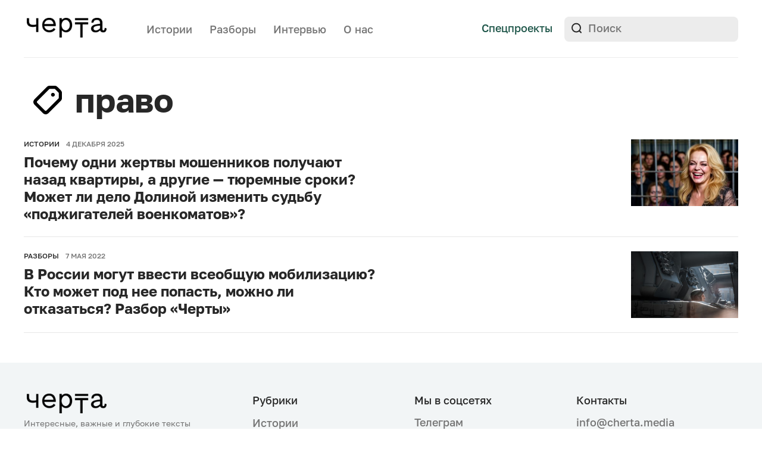

--- FILE ---
content_type: text/html; charset=UTF-8
request_url: https://cherta.media/tag/pravo/
body_size: 16659
content:
<!doctype html>
<html lang="ru-RU">
<head>
    <meta charset="UTF-8">
    <meta name="viewport" content="width=device-width, initial-scale=1">
	<meta name="msvalidate.01" content="51AA5E70637A783741B8246F3A57A317" />
	<meta name="google-site-verification" content="9BVCn7qWBNqUU3XTKFGfbu6R5vYBZyOL-wn98jjOTkI" />
    <meta name="telegram:channel" content="@chertamedia">
    <meta property="tg:site_verification" content="">
    <link rel="profile" href="https://gmpg.org/xfn/11">

    <meta name='robots' content='index, follow, max-image-preview:large, max-snippet:-1, max-video-preview:-1' />

	<!-- This site is optimized with the Yoast SEO Premium plugin v26.4 (Yoast SEO v26.8) - https://yoast.com/product/yoast-seo-premium-wordpress/ -->
	<title>Статьи по тегу право &#8212; Черта</title>
	<meta name="description" content="Все материалы по тегу право" />
	<link rel="canonical" href="https://cherta.media/tag/pravo/" />
	<meta property="og:locale" content="ru_RU" />
	<meta property="og:type" content="article" />
	<meta property="og:title" content="право" />
	<meta property="og:description" content="Все материалы по тегу право" />
	<meta property="og:url" content="https://cherta.media/tag/pravo/" />
	<meta property="og:site_name" content="Черта" />
	<meta property="og:image" content="https://cherta.media/wp-content/uploads/2022/01/cherta_snippet.png" />
	<meta property="og:image:width" content="1948" />
	<meta property="og:image:height" content="1018" />
	<meta property="og:image:type" content="image/png" />
	<meta name="twitter:card" content="summary_large_image" />
	<meta name="twitter:site" content="@Cherta_media" />
	<script type="application/ld+json" class="yoast-schema-graph">{"@context":"https://schema.org","@graph":[{"@type":"CollectionPage","@id":"https://cherta.media/tag/pravo/","url":"https://cherta.media/tag/pravo/","name":"Статьи по тегу право &#8212; Черта","isPartOf":{"@id":"https://cherta.media/#website"},"primaryImageOfPage":{"@id":"https://cherta.media/tag/pravo/#primaryimage"},"image":{"@id":"https://cherta.media/tag/pravo/#primaryimage"},"thumbnailUrl":"https://cherta.media/wp-content/uploads/2025/12/0000.jpg","description":"Все материалы по тегу право","breadcrumb":{"@id":"https://cherta.media/tag/pravo/#breadcrumb"},"inLanguage":"ru-RU"},{"@type":"ImageObject","inLanguage":"ru-RU","@id":"https://cherta.media/tag/pravo/#primaryimage","url":"https://cherta.media/wp-content/uploads/2025/12/0000.jpg","contentUrl":"https://cherta.media/wp-content/uploads/2025/12/0000.jpg","width":1344,"height":768},{"@type":"BreadcrumbList","@id":"https://cherta.media/tag/pravo/#breadcrumb","itemListElement":[{"@type":"ListItem","position":1,"name":"Главная страница","item":"https://cherta.media/"},{"@type":"ListItem","position":2,"name":"право"}]},{"@type":"WebSite","@id":"https://cherta.media/#website","url":"https://cherta.media/","name":"Черта","description":"Медиа о насилии","publisher":{"@id":"https://cherta.media/#organization"},"potentialAction":[{"@type":"SearchAction","target":{"@type":"EntryPoint","urlTemplate":"https://cherta.media/?s={search_term_string}"},"query-input":{"@type":"PropertyValueSpecification","valueRequired":true,"valueName":"search_term_string"}}],"inLanguage":"ru-RU"},{"@type":"Organization","@id":"https://cherta.media/#organization","name":"Черта","url":"https://cherta.media/","logo":{"@type":"ImageObject","inLanguage":"ru-RU","@id":"https://cherta.media/#/schema/logo/image/","url":"https://cherta.media/wp-content/uploads/2022/01/cherta_snippet2.png","contentUrl":"https://cherta.media/wp-content/uploads/2022/01/cherta_snippet2.png","width":1024,"height":1024,"caption":"Черта"},"image":{"@id":"https://cherta.media/#/schema/logo/image/"},"sameAs":["https://www.facebook.com/cherta.media","https://x.com/Cherta_media","https://www.instagram.com/cherta.media/"]}]}</script>
	<!-- / Yoast SEO Premium plugin. -->


<link rel='dns-prefetch' href='//yastatic.net' />
<link rel="alternate" type="application/rss+xml" title="Черта &raquo; Лента" href="https://cherta.media/feed/" />
<link rel="alternate" type="application/rss+xml" title="Черта &raquo; Лента метки право" href="https://cherta.media/tag/pravo/feed/" />
<style id='wp-img-auto-sizes-contain-inline-css'>
img:is([sizes=auto i],[sizes^="auto," i]){contain-intrinsic-size:3000px 1500px}
/*# sourceURL=wp-img-auto-sizes-contain-inline-css */
</style>
<style id='wp-emoji-styles-inline-css'>

	img.wp-smiley, img.emoji {
		display: inline !important;
		border: none !important;
		box-shadow: none !important;
		height: 1em !important;
		width: 1em !important;
		margin: 0 0.07em !important;
		vertical-align: -0.1em !important;
		background: none !important;
		padding: 0 !important;
	}
/*# sourceURL=wp-emoji-styles-inline-css */
</style>
<style id='classic-theme-styles-inline-css'>
/*! This file is auto-generated */
.wp-block-button__link{color:#fff;background-color:#32373c;border-radius:9999px;box-shadow:none;text-decoration:none;padding:calc(.667em + 2px) calc(1.333em + 2px);font-size:1.125em}.wp-block-file__button{background:#32373c;color:#fff;text-decoration:none}
/*# sourceURL=/wp-includes/css/classic-themes.min.css */
</style>
<link rel='stylesheet' id='nn-media-style-css' href='https://cherta.media/wp-content/themes/nn-media/style.css?ver=1762959958' media='all' />
<style id='wp-typography-custom-inline-css'>
sub, sup{font-size: 75%;line-height: 100%}sup{vertical-align: 60%}sub{vertical-align: -10%}.amp{font-family: Baskerville, "Goudy Old Style", Palatino, "Book Antiqua", "Warnock Pro", serif;font-size: 1.1em;font-style: italic;font-weight: normal;line-height: 1em}.caps{font-size: 90%}.dquo{margin-left: -0.4em}.quo{margin-left: -0.2em}.pull-single{margin-left: -0.15em}.push-single{margin-right: 0.15em}.pull-double{margin-left: -0.38em}.push-double{margin-right: 0.38em}
/*# sourceURL=wp-typography-custom-inline-css */
</style>
<style id='wp-typography-safari-font-workaround-inline-css'>
body {-webkit-font-feature-settings: "liga";font-feature-settings: "liga";-ms-font-feature-settings: normal;}
/*# sourceURL=wp-typography-safari-font-workaround-inline-css */
</style>
<link rel="https://api.w.org/" href="https://cherta.media/wp-json/" /><link rel="alternate" title="JSON" type="application/json" href="https://cherta.media/wp-json/wp/v2/tags/556" /><link rel="EditURI" type="application/rsd+xml" title="RSD" href="https://cherta.media/xmlrpc.php?rsd" />
<meta name="generator" content="WordPress 6.9" />

			<script>
window.ioObject='io';
(function(i){window[i]=window[i]||function(){(window[i].a=window[i].a||[]).push(arguments)}})(window.ioObject);
</script>
		<script async src="https://cdn.onthe.io/io.js/fIMoTalxryAO"></script>
		<script>
            window._io_config = window._io_config || {};
            window._io_config["0.2.0"] = window._io_config["0.2.0"] || [];
            window._io_config["0.2.0"].push({
                page_url: window.location.href,
                page_title: "право",
                page_type: "default",
                page_language: "en"
            });
		</script>
		<link rel="amphtml" href="https://cherta.media/tag/pravo/amp/"><link rel="icon" href="https://cherta.media/wp-content/uploads/2022/10/favicon-120px.png" sizes="32x32" />
<link rel="icon" href="https://cherta.media/wp-content/uploads/2022/10/favicon-120px.png" sizes="192x192" />
<link rel="apple-touch-icon" href="https://cherta.media/wp-content/uploads/2022/10/favicon-120px.png" />
<meta name="msapplication-TileImage" content="https://cherta.media/wp-content/uploads/2022/10/favicon-120px.png" />

<style id='global-styles-inline-css'>
:root{--wp--preset--aspect-ratio--square: 1;--wp--preset--aspect-ratio--4-3: 4/3;--wp--preset--aspect-ratio--3-4: 3/4;--wp--preset--aspect-ratio--3-2: 3/2;--wp--preset--aspect-ratio--2-3: 2/3;--wp--preset--aspect-ratio--16-9: 16/9;--wp--preset--aspect-ratio--9-16: 9/16;--wp--preset--color--black: #000000;--wp--preset--color--cyan-bluish-gray: #abb8c3;--wp--preset--color--white: #ffffff;--wp--preset--color--pale-pink: #f78da7;--wp--preset--color--vivid-red: #cf2e2e;--wp--preset--color--luminous-vivid-orange: #ff6900;--wp--preset--color--luminous-vivid-amber: #fcb900;--wp--preset--color--light-green-cyan: #7bdcb5;--wp--preset--color--vivid-green-cyan: #00d084;--wp--preset--color--pale-cyan-blue: #8ed1fc;--wp--preset--color--vivid-cyan-blue: #0693e3;--wp--preset--color--vivid-purple: #9b51e0;--wp--preset--gradient--vivid-cyan-blue-to-vivid-purple: linear-gradient(135deg,rgb(6,147,227) 0%,rgb(155,81,224) 100%);--wp--preset--gradient--light-green-cyan-to-vivid-green-cyan: linear-gradient(135deg,rgb(122,220,180) 0%,rgb(0,208,130) 100%);--wp--preset--gradient--luminous-vivid-amber-to-luminous-vivid-orange: linear-gradient(135deg,rgb(252,185,0) 0%,rgb(255,105,0) 100%);--wp--preset--gradient--luminous-vivid-orange-to-vivid-red: linear-gradient(135deg,rgb(255,105,0) 0%,rgb(207,46,46) 100%);--wp--preset--gradient--very-light-gray-to-cyan-bluish-gray: linear-gradient(135deg,rgb(238,238,238) 0%,rgb(169,184,195) 100%);--wp--preset--gradient--cool-to-warm-spectrum: linear-gradient(135deg,rgb(74,234,220) 0%,rgb(151,120,209) 20%,rgb(207,42,186) 40%,rgb(238,44,130) 60%,rgb(251,105,98) 80%,rgb(254,248,76) 100%);--wp--preset--gradient--blush-light-purple: linear-gradient(135deg,rgb(255,206,236) 0%,rgb(152,150,240) 100%);--wp--preset--gradient--blush-bordeaux: linear-gradient(135deg,rgb(254,205,165) 0%,rgb(254,45,45) 50%,rgb(107,0,62) 100%);--wp--preset--gradient--luminous-dusk: linear-gradient(135deg,rgb(255,203,112) 0%,rgb(199,81,192) 50%,rgb(65,88,208) 100%);--wp--preset--gradient--pale-ocean: linear-gradient(135deg,rgb(255,245,203) 0%,rgb(182,227,212) 50%,rgb(51,167,181) 100%);--wp--preset--gradient--electric-grass: linear-gradient(135deg,rgb(202,248,128) 0%,rgb(113,206,126) 100%);--wp--preset--gradient--midnight: linear-gradient(135deg,rgb(2,3,129) 0%,rgb(40,116,252) 100%);--wp--preset--font-size--small: 13px;--wp--preset--font-size--medium: 20px;--wp--preset--font-size--large: 36px;--wp--preset--font-size--x-large: 42px;--wp--preset--spacing--20: 0.44rem;--wp--preset--spacing--30: 0.67rem;--wp--preset--spacing--40: 1rem;--wp--preset--spacing--50: 1.5rem;--wp--preset--spacing--60: 2.25rem;--wp--preset--spacing--70: 3.38rem;--wp--preset--spacing--80: 5.06rem;--wp--preset--shadow--natural: 6px 6px 9px rgba(0, 0, 0, 0.2);--wp--preset--shadow--deep: 12px 12px 50px rgba(0, 0, 0, 0.4);--wp--preset--shadow--sharp: 6px 6px 0px rgba(0, 0, 0, 0.2);--wp--preset--shadow--outlined: 6px 6px 0px -3px rgb(255, 255, 255), 6px 6px rgb(0, 0, 0);--wp--preset--shadow--crisp: 6px 6px 0px rgb(0, 0, 0);}:where(.is-layout-flex){gap: 0.5em;}:where(.is-layout-grid){gap: 0.5em;}body .is-layout-flex{display: flex;}.is-layout-flex{flex-wrap: wrap;align-items: center;}.is-layout-flex > :is(*, div){margin: 0;}body .is-layout-grid{display: grid;}.is-layout-grid > :is(*, div){margin: 0;}:where(.wp-block-columns.is-layout-flex){gap: 2em;}:where(.wp-block-columns.is-layout-grid){gap: 2em;}:where(.wp-block-post-template.is-layout-flex){gap: 1.25em;}:where(.wp-block-post-template.is-layout-grid){gap: 1.25em;}.has-black-color{color: var(--wp--preset--color--black) !important;}.has-cyan-bluish-gray-color{color: var(--wp--preset--color--cyan-bluish-gray) !important;}.has-white-color{color: var(--wp--preset--color--white) !important;}.has-pale-pink-color{color: var(--wp--preset--color--pale-pink) !important;}.has-vivid-red-color{color: var(--wp--preset--color--vivid-red) !important;}.has-luminous-vivid-orange-color{color: var(--wp--preset--color--luminous-vivid-orange) !important;}.has-luminous-vivid-amber-color{color: var(--wp--preset--color--luminous-vivid-amber) !important;}.has-light-green-cyan-color{color: var(--wp--preset--color--light-green-cyan) !important;}.has-vivid-green-cyan-color{color: var(--wp--preset--color--vivid-green-cyan) !important;}.has-pale-cyan-blue-color{color: var(--wp--preset--color--pale-cyan-blue) !important;}.has-vivid-cyan-blue-color{color: var(--wp--preset--color--vivid-cyan-blue) !important;}.has-vivid-purple-color{color: var(--wp--preset--color--vivid-purple) !important;}.has-black-background-color{background-color: var(--wp--preset--color--black) !important;}.has-cyan-bluish-gray-background-color{background-color: var(--wp--preset--color--cyan-bluish-gray) !important;}.has-white-background-color{background-color: var(--wp--preset--color--white) !important;}.has-pale-pink-background-color{background-color: var(--wp--preset--color--pale-pink) !important;}.has-vivid-red-background-color{background-color: var(--wp--preset--color--vivid-red) !important;}.has-luminous-vivid-orange-background-color{background-color: var(--wp--preset--color--luminous-vivid-orange) !important;}.has-luminous-vivid-amber-background-color{background-color: var(--wp--preset--color--luminous-vivid-amber) !important;}.has-light-green-cyan-background-color{background-color: var(--wp--preset--color--light-green-cyan) !important;}.has-vivid-green-cyan-background-color{background-color: var(--wp--preset--color--vivid-green-cyan) !important;}.has-pale-cyan-blue-background-color{background-color: var(--wp--preset--color--pale-cyan-blue) !important;}.has-vivid-cyan-blue-background-color{background-color: var(--wp--preset--color--vivid-cyan-blue) !important;}.has-vivid-purple-background-color{background-color: var(--wp--preset--color--vivid-purple) !important;}.has-black-border-color{border-color: var(--wp--preset--color--black) !important;}.has-cyan-bluish-gray-border-color{border-color: var(--wp--preset--color--cyan-bluish-gray) !important;}.has-white-border-color{border-color: var(--wp--preset--color--white) !important;}.has-pale-pink-border-color{border-color: var(--wp--preset--color--pale-pink) !important;}.has-vivid-red-border-color{border-color: var(--wp--preset--color--vivid-red) !important;}.has-luminous-vivid-orange-border-color{border-color: var(--wp--preset--color--luminous-vivid-orange) !important;}.has-luminous-vivid-amber-border-color{border-color: var(--wp--preset--color--luminous-vivid-amber) !important;}.has-light-green-cyan-border-color{border-color: var(--wp--preset--color--light-green-cyan) !important;}.has-vivid-green-cyan-border-color{border-color: var(--wp--preset--color--vivid-green-cyan) !important;}.has-pale-cyan-blue-border-color{border-color: var(--wp--preset--color--pale-cyan-blue) !important;}.has-vivid-cyan-blue-border-color{border-color: var(--wp--preset--color--vivid-cyan-blue) !important;}.has-vivid-purple-border-color{border-color: var(--wp--preset--color--vivid-purple) !important;}.has-vivid-cyan-blue-to-vivid-purple-gradient-background{background: var(--wp--preset--gradient--vivid-cyan-blue-to-vivid-purple) !important;}.has-light-green-cyan-to-vivid-green-cyan-gradient-background{background: var(--wp--preset--gradient--light-green-cyan-to-vivid-green-cyan) !important;}.has-luminous-vivid-amber-to-luminous-vivid-orange-gradient-background{background: var(--wp--preset--gradient--luminous-vivid-amber-to-luminous-vivid-orange) !important;}.has-luminous-vivid-orange-to-vivid-red-gradient-background{background: var(--wp--preset--gradient--luminous-vivid-orange-to-vivid-red) !important;}.has-very-light-gray-to-cyan-bluish-gray-gradient-background{background: var(--wp--preset--gradient--very-light-gray-to-cyan-bluish-gray) !important;}.has-cool-to-warm-spectrum-gradient-background{background: var(--wp--preset--gradient--cool-to-warm-spectrum) !important;}.has-blush-light-purple-gradient-background{background: var(--wp--preset--gradient--blush-light-purple) !important;}.has-blush-bordeaux-gradient-background{background: var(--wp--preset--gradient--blush-bordeaux) !important;}.has-luminous-dusk-gradient-background{background: var(--wp--preset--gradient--luminous-dusk) !important;}.has-pale-ocean-gradient-background{background: var(--wp--preset--gradient--pale-ocean) !important;}.has-electric-grass-gradient-background{background: var(--wp--preset--gradient--electric-grass) !important;}.has-midnight-gradient-background{background: var(--wp--preset--gradient--midnight) !important;}.has-small-font-size{font-size: var(--wp--preset--font-size--small) !important;}.has-medium-font-size{font-size: var(--wp--preset--font-size--medium) !important;}.has-large-font-size{font-size: var(--wp--preset--font-size--large) !important;}.has-x-large-font-size{font-size: var(--wp--preset--font-size--x-large) !important;}
/*# sourceURL=global-styles-inline-css */
</style>
</head>

<body data-rsssl=1 class="archive tag tag-pravo tag-556 wp-custom-logo wp-theme-nn-media">
<div class="mobile-overlay"></div>
<header class="header-main">
    <div class="internal-wrapper">
        <div class="header-bottom clearfix">
            <div class="header-top__logo">
                <a href="https://cherta.media/">
                    <img src="https://cherta.media/wp-content/themes/nn-media/img/logo.svg" alt="">
                </a>
            </div>
            <div class="header-nav">
                <nav>
                    <div class="menu-menu-1-container"><ul id="menu-menu-1" class="menu"><li id="menu-item-342" class="menu-item menu-item-type-post_type_archive menu-item-object-story menu-item-342"><a href="https://cherta.media/story/">Истории</a></li>
<li id="menu-item-29984" class="menu-item menu-item-type-taxonomy menu-item-object-category menu-item-29984"><a href="https://cherta.media/explainers/">Разборы</a></li>
<li id="menu-item-343" class="menu-item menu-item-type-post_type_archive menu-item-object-interview menu-item-343"><a href="https://cherta.media/interview/">Интервью</a></li>
<li id="menu-item-25546" class="header-about-us menu-item menu-item-type-post_type menu-item-object-page menu-item-25546"><a href="https://cherta.media/o-nas/">О нас</a></li>
</ul></div>                </nav>
            </div>

            <div class="header-top__links">
                <!-- <a class="button-default header-donate-mobile" target="_blank" href="https://nasiliu.net/podderzhat/">Поддержать</a> -->
                <a class="header-top__links_link" href="https://cherta.media/projects">Спецпроекты</a>
                <!-- <a class="header-top__links_link mailing-link" href="#">Рассылка</a> -->
                <!-- <a class="header-top__links_link link-line-gray" target="_blank" href="https://nasiliu.net">На сайт Центра</a> -->
                <div class="header-bottom__right">
                    <form class="header-search" role="search" method="get" id="searchform" action="https://cherta.media/">
    <input type="text" value="" name="s" id="s" placeholder="Поиск">
    <input type="submit" id="searchsubmit" value="">
</form>
                </div>
            </div>
            <div class="header-nav-mobile">
              <!-- <a class="header-top__links_link mailing-link" href="#">Рассылка</a> -->
              <a class="header-top__links_link spec-link" href="https://cherta.media/projects">Спецпроекты</a>
              <div class="mobile-bar"  >
                <svg class="nav-icon-open" width="26" height="19" viewBox="0 0 26 19" fill="none" xmlns="http://www.w3.org/2000/svg">
                <path d="M0 1.5C0 0.670854 0.5798 0 1.2935 0H11.7065C12.0496 1.18561e-08 12.3786 0.158035 12.6211 0.43934C12.8637 0.720644 13 1.10218 13 1.5C13 1.89782 12.8637 2.27936 12.6211 2.56066C12.3786 2.84196 12.0496 3 11.7065 3H1.2935C0.950442 3 0.621436 2.84196 0.378857 2.56066C0.136279 2.27936 0 1.89782 0 1.5Z" fill="#272727"/>
                <path d="M0 9.5C0 8.67085 0.5798 8 1.2935 8H24.7065C25.0496 8 25.3786 8.15803 25.6211 8.43934C25.8637 8.72064 26 9.10218 26 9.5C26 9.89782 25.8637 10.2794 25.6211 10.5607C25.3786 10.842 25.0496 11 24.7065 11H1.2935C0.950442 11 0.621436 10.842 0.378857 10.5607C0.136279 10.2794 0 9.89782 0 9.5Z" fill="#272727"/>
                <path d="M1.27929 16C0.939998 16 0.614607 16.158 0.374694 16.4393C0.134782 16.7206 0 17.1022 0 17.5C0 17.8978 0.134782 18.2794 0.374694 18.5607C0.614607 18.842 0.939998 19 1.27929 19H16.7207C17.06 19 17.3854 18.842 17.6253 18.5607C17.8652 18.2794 18 17.8978 18 17.5C18 17.1022 17.8652 16.7206 17.6253 16.4393C17.3854 16.158 17.06 16 16.7207 16H1.27929Z" fill="#272727"/>
                </svg>
                <svg class="nav-icon-close" width="20" height="20" viewBox="0 0 20 20" fill="none" xmlns="http://www.w3.org/2000/svg">
                <path d="M18.8882 1.11155C18.274 0.497395 17.3807 0.396915 16.8927 0.884893L0.88452 16.8931C0.649961 17.1276 0.542067 17.4696 0.584574 17.8439C0.62708 18.2181 0.816505 18.5939 1.11118 18.8885C1.40585 19.1832 1.78163 19.3726 2.15585 19.4151C2.53007 19.4576 2.87208 19.3497 3.10664 19.1152L19.1148 3.10702C19.3494 2.87246 19.4573 2.53045 19.4148 2.15623C19.3723 1.782 19.1828 1.40622 18.8882 1.11155Z" fill="#272727"/>
                <path d="M1.11184 1.11106C1.72599 0.496907 2.61933 0.396427 3.10731 0.884405L19.1155 16.8926C19.35 17.1271 19.4579 17.4691 19.4154 17.8434C19.3729 18.2176 19.1835 18.5934 18.8888 18.888C18.5942 19.1827 18.2184 19.3721 17.8441 19.4146C17.4699 19.4572 17.1279 19.3493 16.8934 19.1147L0.885182 3.10653C0.650624 2.87197 0.542729 2.52996 0.585236 2.15574C0.627742 1.78151 0.817167 1.40573 1.11184 1.11106Z" fill="#272727"/>
                </svg>

              </div>

            </div>
        </div>

        <div class="border-line"></div>
        <nav class="header-menu" >
          <div class="internal-wrapper">
            <div class="menu-wrapper">
                  <div class="mobile">
                      <form class="header-search" role="search" method="get" id="searchform" action="https://cherta.media/">
    <input type="text" value="" name="s" id="s" placeholder="Поиск">
    <input type="submit" id="searchsubmit" value="">
</form>
                  </div>
              <div class="menu-container">
                    <div class="menu-item"><a href="https://t.me/chertamedia" target="_blank">Телеграм</a></div>
                    <div class="menu-menu-1-container"><ul id="menu-menu-2" class="menu"><li class="menu-item menu-item-type-post_type_archive menu-item-object-story menu-item-342"><a href="https://cherta.media/story/">Истории</a></li>
<li class="menu-item menu-item-type-taxonomy menu-item-object-category menu-item-29984"><a href="https://cherta.media/explainers/">Разборы</a></li>
<li class="menu-item menu-item-type-post_type_archive menu-item-object-interview menu-item-343"><a href="https://cherta.media/interview/">Интервью</a></li>
<li class="header-about-us menu-item menu-item-type-post_type menu-item-object-page menu-item-25546"><a href="https://cherta.media/o-nas/">О нас</a></li>
</ul></div>              </div>


            </div>

          </div>
        </nav>
        <!-- <div class="header-bottom clearfix">
            <div class="header-bottom__left">

                <div class="header-donate">
                    <a class="button-default" target="_blank" href="https://nasiliu.net/podderzhat/">
                        Поддержать Центр
                    </a>
                </div>
            </div>

        </div> -->
    </div>

    <div class="mailing-overlay"></div>
<div class="mailing-block">
    <div class="mailing-block__close-icon">
        <svg width="24" height="24" viewBox="0 0 24 24" fill="none" xmlns="http://www.w3.org/2000/svg">
            <path d="M5 5L12 12M19 19L12 12M12 12L19 5L5 19" stroke="#636363" stroke-width="2" stroke-linecap="round" stroke-linejoin="round"/>
        </svg>
    </div>
    <div class="mailing-block__img">
        <img src="https://cherta.media/wp-content/themes/nn-media/img/message-icon.svg" alt="">
    </div>
    <div id="mailingFormBlock">
        <div class="mailing-block__title">
            Рассылка Черты
        </div>
        <div class="mailing-block__text">
            «Черта» — медиа про насилие и неравенство в России. Рассказываем интересные, важные, глубокие, драматичные и вдохновляющие истории. Изучаем важные проблемы, которые могут коснуться каждого.
        </div>
        <div class="mailing-block__form">
            <form action="" id="subscriptionForm">
                <div class="flex-wrapper">
                    <input id="mailingEmail" class="mailing-block__form_input-text" type="email" placeholder="E-mail" required>
                    <input id="mailingSubmit" class="mailing-block__form_input-submit" type="submit" value="Подписаться">
                </div>
            </form>
        </div>
    </div>
    <div id="mailingFormSuccessBlock" style="display: none">
        <div class="mailing-block__title">
            Спасибо за подписку!
        </div>
        <div class="mailing-block__text">
            Первые письма прилетят уже совсем скоро.
        </div>
        <button type="button" class="mailing-block__form_button_dismiss close-mailing-form">Супер!</button>
    </div>
    <div id="mailingFormFailureBlock" style="display: none">
        <div class="mailing-block__title">
            Что-то пошло не так :(
        </div>
        <div class="mailing-block__text">
            Пожалуйста, попробуйте позже.
        </div>
        <button type="button" class="mailing-block__form_button_dismiss close-mailing-form">Хорошо</button>
    </div>
</div>

</header>

<div class="page-main-padding"></div>
    <main  class="main-wrapper">

        <div class="internal-wrapper">
            <section class="page-search__title tag-title">
                <h1 class="page-search__title_title">
                    <div class="tag-title-img">
                        <svg width="64" height="64" viewBox="0 0 64 64" fill="none" xmlns="http://www.w3.org/2000/svg">
                            <path d="M33.8442 53.5355L54.0043 33.3925C55.7149 31.663 56 30.5846 56 27.9803V20.269C56 17.8681 55.4298 16.9118 53.5767 15.0399L48.9338 10.4212C47.0807 8.5697 46.1032 8 43.7003 8H36.0028C33.3962 8 32.3576 8.32554 30.6471 10.0347L10.4666 30.1777C7.188 33.4535 7.16764 37.0752 10.4666 40.3713L23.6419 53.5355C26.9612 56.8317 30.586 56.8113 33.8442 53.5355ZM30.4842 49.2017C29.3438 50.3411 28.2034 50.3818 27.002 49.1814L14.8244 37.0141C13.6026 35.8137 13.684 34.6743 14.8041 33.5349L34.5366 13.8598C34.9438 13.4325 35.2697 13.2494 35.8806 13.2494H43.3745C43.9446 13.2494 44.3519 13.4529 44.6981 13.7988L50.1963 19.272C50.5425 19.6179 50.7461 20.0451 50.7461 20.6148V28.1024C50.7461 28.7738 50.5832 29.0993 50.1963 29.4859L30.4842 49.2017ZM40.8901 26.2508C42.7024 26.2508 44.0872 24.8673 44.0872 23.0768C44.0872 21.3066 42.7024 19.9027 40.8901 19.9027C39.0981 19.9027 37.7133 21.3066 37.7133 23.0768C37.7133 24.8673 39.0981 26.2508 40.8901 26.2508Z" fill="black"/>
                        </svg>
                    </div>
                    право                </h1>
            </section>

            <section class="page-search__block" id="tagAjaxContainer">
                                    <div class="page-search__block_item">
                        <a class="article-all-block-link article-img-link article-link-wrapper" href="https://cherta.media/story/effekt-dolinoj/">
                            <div class="flex-wrapper">
                                <div class="page-search__block_item_text">
                                    <div class="page-search__block_item_text_tags article-tags">
                                        <div class="article-tags__item">
                                            Истории                                        </div>
                                        <div class="article-tags__item article-tags__gray">
                                            4 декабря 2025                                        </div>
                                    </div>
                                    <div class="page-search__block_item_text_title-wrapper">
                                        <h2 class="article-img-link-title article-link-title page-search__block_item_text_title">
                                            Почему одни жертвы мошенников получают назад квартиры, а&nbsp;другие — тюремные сроки? <span>Может ли дело Долиной изменить судьбу «поджигателей военкоматов»?</span>                                        </h2>
                                    </div>
                                </div>
                                                                    <div class="page-search__block_item_img article-img-wrapper">
                                        <img width="282" height="176" src="https://cherta.media/wp-content/uploads/2025/12/0000-282x176.jpg" class="attachment-story_thumb size-story_thumb wp-post-image" alt="" decoding="async" srcset="https://cherta.media/wp-content/uploads/2025/12/0000-282x176.jpg 282w, https://cherta.media/wp-content/uploads/2025/12/0000-588x368.jpg 588w, https://cherta.media/wp-content/uploads/2025/12/0000-732x458.jpg 732w" sizes="(max-width: 282px) 100vw, 282px" />                                    </div>
                                                            </div>
                        </a>
                    </div>
                                    <div class="page-search__block_item">
                        <a class="article-all-block-link article-img-link article-link-wrapper" href="https://cherta.media/interview/chto-takoe-vseobshhaya-mobilizaciya/">
                            <div class="flex-wrapper">
                                <div class="page-search__block_item_text">
                                    <div class="page-search__block_item_text_tags article-tags">
                                        <div class="article-tags__item">
                                            Разборы                                        </div>
                                        <div class="article-tags__item article-tags__gray">
                                            7 мая 2022                                        </div>
                                    </div>
                                    <div class="page-search__block_item_text_title-wrapper">
                                        <h2 class="article-img-link-title article-link-title page-search__block_item_text_title">
                                            В России могут ввести всеобщую мобилизацию? <span>Кто может под нее попасть, можно ли отказаться? Разбор «Черты»</span>                                        </h2>
                                    </div>
                                </div>
                                                                    <div class="page-search__block_item_img article-img-wrapper">
                                        <img width="282" height="176" src="https://cherta.media/wp-content/uploads/2022/05/41277453094_590bad15a0_k-282x176.jpg" class="attachment-story_thumb size-story_thumb wp-post-image" alt="мобилизация, военная мобилизация, альтернативная служба, военное положение" decoding="async" srcset="https://cherta.media/wp-content/uploads/2022/05/41277453094_590bad15a0_k-282x176.jpg 282w, https://cherta.media/wp-content/uploads/2022/05/41277453094_590bad15a0_k-588x368.jpg 588w, https://cherta.media/wp-content/uploads/2022/05/41277453094_590bad15a0_k-732x458.jpg 732w" sizes="(max-width: 282px) 100vw, 282px" />                                    </div>
                                                            </div>
                        </a>
                    </div>
                            </section>

            
        </div>

    </main>


<footer class="footer-main">

    <div class="footer-links">
        <div class="internal-wrapper flex-wrapper">
            <div class="footer-links__donate footer-link-item-block">
                <div class="footer-logo">
                    <a href="">
                        <img src="https://cherta.media/wp-content/themes/nn-media/img/logo.svg" alt="">
                    </a>
                </div>
                <div class="footer-links__donate__button">
                    <a class="button-default big" href="https://nasiliu.net/podderzhat/">Поддержать Центр</a>
                </div>
                <div class="footer-links__about">
                  Интересные, важные и глубокие тексты про насилие и неравенство в России.
                  <br>
                  <br>
                  «Черта» внесена Минюстом в реестр иностранных агентов. 18+
                </div>
            </div>
            <div class="footer-links__block footer-link-item-block big">
                <h2 class="footer-links__block_title">
                    Рубрики
                </h2>
                <nav>
                    <div class="menu-menu-footer-container"><ul id="menu-menu-footer" class="menu"><li id="menu-item-23287" class="menu-item menu-item-type-post_type_archive menu-item-object-story menu-item-23287"><a href="https://cherta.media/story/">Истории</a></li>
<li id="menu-item-29983" class="menu-item menu-item-type-taxonomy menu-item-object-category menu-item-29983"><a href="https://cherta.media/explainers/">Разборы</a></li>
<li id="menu-item-23288" class="menu-item menu-item-type-post_type_archive menu-item-object-interview menu-item-23288"><a href="https://cherta.media/interview/">Интервью</a></li>
<li id="menu-item-28675" class="menu-item menu-item-type-post_type menu-item-object-page menu-item-28675"><a href="https://cherta.media/o-nas/">О нас</a></li>
</ul></div>
                </nav>
            </div>
            <div class="footer-links__block footer-link-item-block big">
                <h2 class="footer-links__block_title">
                    Мы в соцсетях
                </h2>
                <div class="footer-socials">
                  <a target="_blank" href="https://t.me/chertamedia">
                      <!-- <svg class="icon" width="18" height="18" viewBox="0 0 18 18" fill="#757575" xmlns="http://www.w3.org/2000/svg">
                          <path d="M17.1998 3.50276L14.717 14.9358C14.5451 15.7471 14.043 15.9416 13.3415 15.5661L9.55894 12.8369L7.72954 14.5603C7.52322 14.7614 7.35129 14.9358 6.97303 14.9358C6.47785 14.9358 6.56038 14.7547 6.39532 14.2987L5.08861 10.148L1.34041 9.00804C0.528878 8.77335 0.522001 8.2302 1.51923 7.83457L16.1406 2.33599C16.8077 2.04765 17.4473 2.49693 17.1929 3.49606L17.1998 3.50276Z" fill="#757575"/>
                      </svg> -->
                      Телеграм
                  </a>
                    <a target="_blank" href="https://www.facebook.com/cherta.media">
                        <!-- <svg class="icon" width="18" height="18" viewBox="0 0 18 18" fill="#757575" xmlns="http://www.w3.org/2000/svg">
                            <path d="M17.9986 8.99933C17.9986 4.02912 13.9695 0 8.99932 0C4.02912 0 0 4.02912 0 8.99933C0 13.4912 3.29092 17.2142 7.59315 17.8893V11.6007H5.30818V8.99933H7.59315V7.01665C7.59315 4.7612 8.9367 3.51536 10.9923 3.51536C11.9769 3.51536 13.0068 3.69112 13.0068 3.69112V5.90579H11.872C10.7541 5.90579 10.4054 6.5995 10.4054 7.31118V8.99933H12.9013L12.5023 11.6007H10.4054V17.8893C14.7077 17.2142 17.9986 13.4912 17.9986 8.99933Z" fill="#757575"/>
                        </svg> -->
                        Фейсбук
                    </a>
                    <!-- <a target="_blank" href="https://vk.com/cherta.media"> -->
                        <!-- <svg class="icon" width="18" height="18" viewBox="0 0 18 18" fill="#757575" xmlns="http://www.w3.org/2000/svg">
                            <path d="M11.763 0H6.237C1.194 0 0 1.194 0 6.237V11.763C0 16.806 1.194 18 6.237 18H11.763C16.806 18 18 16.806 18 11.763V6.237C18 1.194 16.7933 0 11.763 0ZM14.532 12.8422H13.224C12.729 12.8422 12.576 12.4485 11.6865 11.547C10.9117 10.797 10.569 10.6957 10.3785 10.6957C10.1115 10.6957 10.035 10.7723 10.035 11.1405V12.3218C10.035 12.6398 9.93375 12.8302 9.09525 12.8302C7.71075 12.8302 6.17325 11.9917 5.094 10.4288C3.468 8.14275 3.0225 6.4275 3.0225 6.072C3.0225 5.8815 3.099 5.70375 3.46725 5.70375H4.77525C5.10525 5.70375 5.23275 5.856 5.36025 6.2115C6.0075 8.079 7.0875 9.71775 7.53225 9.71775C7.69725 9.71775 7.77375 9.64125 7.77375 9.22275V7.29075C7.72275 6.40125 7.2525 6.3255 7.2525 6.00825C7.2525 5.85525 7.38 5.703 7.5825 5.703H9.6405C9.92025 5.703 10.0215 5.85525 10.0215 6.18525V8.79C10.0215 9.069 10.149 9.171 10.2248 9.171C10.3898 9.171 10.53 9.069 10.8345 8.7645C11.775 7.71 12.4478 6.084 12.4478 6.084C12.537 5.8935 12.6892 5.71575 13.02 5.71575H14.328C14.7218 5.71575 14.811 5.91825 14.7218 6.198C14.5568 6.96075 12.9562 9.22125 12.9562 9.22125C12.8167 9.45 12.7657 9.55125 12.9562 9.80625C13.0957 9.99675 13.5533 10.3905 13.8585 10.746C14.4173 11.3813 14.8485 11.9145 14.9633 12.2835C15.0907 12.651 14.8995 12.8415 14.5312 12.8415L14.532 12.8422Z" fill="#757575"/>
                        </svg> -->
                        <!-- Вконтакте -->
                    <!-- </a> -->
                    <a target="_blank" href="https://www.instagram.com/cherta.media">
                      <!-- <svg class="icon" width="18" height="18" viewBox="0 0 18 18" fill="#757575" xmlns="http://www.w3.org/2000/svg">
                      <path d="M9.00098 6.18812C7.4527 6.18812 6.18918 7.45163 6.18918 8.99991C6.18918 10.5482 7.4527 11.8117 9.00098 11.8117C10.5493 11.8117 11.8128 10.5482 11.8128 8.99991C11.8128 7.45163 10.5493 6.18812 9.00098 6.18812ZM17.4343 8.99991C17.4343 7.83554 17.4448 6.68171 17.3794 5.51945C17.314 4.16945 17.0061 2.97132 16.0189 1.98413C15.0296 0.994836 13.8336 0.688977 12.4836 0.623586C11.3192 0.558196 10.1654 0.568743 9.00309 0.568743C7.83871 0.568743 6.68489 0.558196 5.52262 0.623586C4.17262 0.688977 2.97449 0.996946 1.98731 1.98413C0.99801 2.97343 0.692151 4.16945 0.62676 5.51945C0.56137 6.68382 0.571916 7.83765 0.571916 8.99991C0.571916 10.1622 0.56137 11.3181 0.62676 12.4804C0.692151 13.8304 1.00012 15.0285 1.98731 16.0157C2.9766 17.005 4.17262 17.3109 5.52262 17.3762C6.68699 17.4416 7.84082 17.4311 9.00309 17.4311C10.1675 17.4311 11.3213 17.4416 12.4836 17.3762C13.8336 17.3109 15.0317 17.0029 16.0189 16.0157C17.0082 15.0264 17.314 13.8304 17.3794 12.4804C17.4469 11.3181 17.4343 10.1643 17.4343 8.99991ZM9.00098 13.3262C6.60684 13.3262 4.67465 11.3941 4.67465 8.99991C4.67465 6.60577 6.60684 4.67359 9.00098 4.67359C11.3951 4.67359 13.3273 6.60577 13.3273 8.99991C13.3273 11.3941 11.3951 13.3262 9.00098 13.3262ZM13.5045 5.50679C12.9455 5.50679 12.4941 5.05538 12.4941 4.4964C12.4941 3.93741 12.9455 3.48601 13.5045 3.48601C14.0635 3.48601 14.5149 3.93741 14.5149 4.4964C14.5151 4.62913 14.489 4.76059 14.4383 4.88326C14.3876 5.00592 14.3132 5.11737 14.2193 5.21122C14.1255 5.30508 14.014 5.3795 13.8914 5.43022C13.7687 5.48094 13.6372 5.50696 13.5045 5.50679Z" fill="#757575"/>
                      </svg> -->
                      Инстаграм
                    </a>
                    <!--a target="_blank" href="">
                        <svg width="18" height="18" viewBox="0 0 18 18" fill="none" xmlns="http://www.w3.org/2000/svg">
                            <path d="M17.6216 4.65367C17.5173 4.28 17.3184 3.93954 17.044 3.66521C16.7697 3.39088 16.4292 3.19196 16.0556 3.08767C14.6531 2.71192 9.00857 2.71192 9.00857 2.71192C9.00857 2.71192 3.37832 2.70442 1.96157 3.08767C1.58789 3.19196 1.24743 3.39088 0.973105 3.66521C0.698778 3.93954 0.499856 4.28 0.395568 4.65367C0.129709 6.08956 -0.00136134 7.54715 0.00406824 9.00742C-0.000334907 10.4622 0.130731 11.9142 0.395568 13.3447C0.499856 13.7184 0.698778 14.0588 0.973105 14.3331C1.24743 14.6075 1.58789 14.8064 1.96157 14.9107C3.36257 15.2872 9.00857 15.2872 9.00857 15.2872C9.00857 15.2872 14.6381 15.2872 16.0556 14.9107C16.4292 14.8064 16.7697 14.6075 17.044 14.3331C17.3184 14.0588 17.5173 13.7184 17.6216 13.3447C17.8809 11.9137 18.0064 10.4617 17.9966 9.00742C18.0074 7.54766 17.8819 6.09008 17.6216 4.65367ZM7.20707 11.7007V6.30592L11.9051 9.00742L7.20707 11.7007Z" fill="#636363"/>
                        </svg>
                    </a-->

                    <!-- <a target="_blank" href="https://zen.yandex.ru/id/601133ed3a37737d58c1bafe">
                        <svg width="18" height="18" viewBox="0 0 18 18" fill="none" xmlns="http://www.w3.org/2000/svg">
                            <path fill-rule="evenodd" clip-rule="evenodd" d="M8.9118 1C5.61425 1.00031 3.32933 1.01128 2.15646 2.15662C1.01118 3.32923 1.0002 5.72146 1.0002 8.91174C4.54265 8.80484 6.16259 8.71614 7.45459 7.4545C8.71617 6.1625 8.8049 4.54259 8.9118 1ZM2.15625 15.8436C1.01097 14.671 1 12.2788 1 9.08848C4.54245 9.19538 6.16239 9.28408 7.45439 10.5457C8.71597 11.8377 8.8047 13.4576 8.9116 16.9999C5.61405 16.9999 3.32912 16.9893 2.15625 15.8436ZM9.08844 16.9999C9.19534 13.4576 9.28407 11.8377 10.5457 10.5457C11.8377 9.28408 13.4576 9.19538 17 9.08848C16.9997 12.2788 16.9887 14.671 15.8435 15.8436C14.6706 16.9893 12.386 16.9999 9.08844 16.9999ZM9.08844 1C9.19534 4.54259 9.28407 6.1625 10.5457 7.4545C11.8377 8.71614 13.4576 8.80484 17 8.91174C16.9997 5.72146 16.9887 3.32923 15.8435 2.15662C14.6706 1.01128 12.386 1.00031 9.08844 1Z" fill="#636363"/>
                            <path fill-rule="evenodd" clip-rule="evenodd" d="M10.5457 10.5457C9.28407 11.8377 9.19534 13.4576 9.08844 16.9999C12.386 16.9999 14.6706 16.9893 15.8435 15.8436C16.9887 14.671 16.9997 12.2788 17 9.08848C13.4576 9.19538 11.8377 9.28408 10.5457 10.5457ZM1 9.08848C1 12.2788 1.01097 14.671 2.15625 15.8436C3.32912 16.9893 5.61405 16.9999 8.9116 16.9999C8.8047 13.4576 8.71597 11.8377 7.45439 10.5457C6.16239 9.28408 4.54245 9.19538 1 9.08848ZM8.9118 1C5.61425 1.00031 3.32933 1.01128 2.15646 2.15662C1.01118 3.32923 1.0002 5.72146 1.0002 8.91174C4.54265 8.80484 6.16259 8.71614 7.45459 7.4545C8.71617 6.1625 8.8049 4.54259 8.9118 1ZM10.5457 7.4545C9.28407 6.1625 9.19534 4.54259 9.08844 1C12.386 1.00031 14.6706 1.01128 15.8435 2.15662C16.9887 3.32923 16.9997 5.72146 17 8.91174C13.4576 8.80484 11.8377 8.71614 10.5457 7.4545Z" fill="url(#paint0_linear)"/>
                            <path fill-rule="evenodd" clip-rule="evenodd" d="M17.0001 9.0892V9.00079V8.91269C13.4576 8.80549 11.8377 8.71713 10.5457 7.45519C9.28408 6.16345 9.19534 4.54357 9.08844 1.00098H9.00001H8.91161C8.80471 4.54357 8.71598 6.16345 7.45437 7.45519C6.16236 8.71713 4.54242 8.80549 1 8.91269V9.00079V9.0892C4.54242 9.19636 6.16236 9.28476 7.45437 10.5464C8.71598 11.8384 8.80471 13.4583 8.91161 17.0009H9.00001H9.08844C9.19534 13.4583 9.28408 11.8384 10.5457 10.5464C11.8377 9.28476 13.4576 9.19636 17.0001 9.0892Z" fill="white"/>
                            <defs>
                                <linearGradient id="paint0_linear" x1="17" y1="16.9999" x2="17" y2="1" gradientUnits="userSpaceOnUse">
                                    <stop stop-color="white" stop-opacity="0.01"/>
                                    <stop offset="0.47509" stop-color="white" stop-opacity="0.01"/>
                                    <stop offset="0.76042" stop-color="white" stop-opacity="0.04271"/>
                                    <stop offset="0.99531" stop-color="white" stop-opacity="0.09855"/>
                                    <stop offset="1" stop-color="white" stop-opacity="0.1"/>
                                </linearGradient>
                            </defs>
                        </svg>
                    </a> -->
                    <a  target="_blank" href="https://twitter.com/Cherta_media">
                        <!-- <svg class="icon" width="20" height="18" viewBox="0 0 20 18" fill="#757575" xmlns="http://www.w3.org/2000/svg">
                            <path d="M19.9617 2.80749C19.2242 3.13166 18.4367 3.35249 17.6075 3.45333C18.4525 2.94416 19.1025 2.14166 19.41 1.18416C18.6175 1.64666 17.7392 1.98333 16.8042 2.17083C16.0575 1.37166 14.9933 0.871658 13.8117 0.871658C11.5475 0.871658 9.71167 2.70749 9.71167 4.96916C9.71167 5.29416 9.74917 5.60666 9.8175 5.90582C6.40917 5.74499 3.38833 4.10833 1.36667 1.63416C1.01083 2.23583 0.811667 2.93499 0.811667 3.69666C0.811667 5.12166 1.53667 6.37416 2.635 7.10999C1.9625 7.08833 1.33 6.90333 0.778333 6.59666V6.64749C0.778333 8.63499 2.18917 10.2925 4.06667 10.67C3.7225 10.7625 3.35917 10.8125 2.98667 10.8125C2.725 10.8125 2.47417 10.7875 2.22333 10.7408C2.74917 12.3683 4.26083 13.555 6.06 13.5883C4.66 14.6875 2.88583 15.3425 0.975 15.3425C0.65 15.3425 0.325833 15.3233 0 15.2867C1.82417 16.4483 3.97333 17.1275 6.2975 17.1275C13.8425 17.1275 17.9633 10.8808 17.9633 5.47249C17.9633 5.29833 17.9633 5.12249 17.9508 4.94749C18.7517 4.37332 19.4508 3.64749 20.0008 2.82416L19.9617 2.80749Z" fill="#757575"/>
                        </svg> -->
                        Твиттер
                    </a>
                    <!-- <a target="_blank" href="https://ok.ru/group/59173162516516">
                        <svg width="14" height="18" viewBox="0 0 14 24" fill="636363" xmlns="http://www.w3.org/2000/svg">
                            <path d="M9.50534 17.44C10.7803 17.15 11.9983 16.646 13.1053 15.95C13.9393 15.392 14.1633 14.264 13.6053 13.43C13.0693 12.628 12.0013 12.386 11.1703 12.877C8.62034 14.472 5.38034 14.472 2.83034 12.877C1.98334 12.343 0.86534 12.597 0.33034 13.442C0.33034 13.444 0.33034 13.446 0.32834 13.447C-0.20566 14.294 0.0483399 15.413 0.89534 15.947L0.89734 15.949C2.00234 16.644 3.21934 17.149 4.49334 17.437L1.02834 20.902C0.32134 21.597 0.30834 22.732 1.00034 23.439L1.03034 23.469C1.37434 23.823 1.84034 23.999 2.30434 23.999C2.76934 23.999 3.23434 23.823 3.57934 23.469L7.00034 20.065L10.4043 23.471C11.1243 24.166 12.2743 24.147 12.9703 23.426C13.6483 22.723 13.6483 21.608 12.9703 20.906L9.50534 17.44ZM7.00034 12.388C10.4203 12.384 13.1903 9.614 13.1953 6.195C13.1953 2.78 10.4153 0 7.00034 0C3.58534 0 0.80534 2.78 0.80534 6.197C0.81034 9.617 3.58134 12.387 7.00034 12.389V12.388ZM7.00034 3.631C8.41634 3.633 9.56334 4.781 9.56434 6.196C9.56434 7.612 8.41634 8.759 7.00034 8.761C5.58534 8.759 4.43834 7.613 4.43534 6.197C4.43734 4.78 5.58534 3.633 7.00034 3.63V3.631Z" fill="#636363"/>
                        </svg>
                    </a> -->
                </div>


            </div>
            <div class="footer-links__block footer-link-item-block small">
                <h2 class="footer-links__block_title">
                    Контакты
                </h2>
                <div class="footer-contacts">
                  <a class="link-line-gray" href="mailto:info@cherta.media">info@cherta.media</a>
                  <!-- <a class="link-line-gray mailing-link" href="#">Рассылка</a> -->
                </div>

            </div>
        </div>
    </div>
    <!-- <div class="internal-wrapper">
        Created by <a target="_blank" style="color: #000" href="https://sairus.io">Sairus.io</a>
        <br>
        <br><br>
    </div> -->





</footer>

<script type="speculationrules">
{"prefetch":[{"source":"document","where":{"and":[{"href_matches":"/*"},{"not":{"href_matches":["/wp-*.php","/wp-admin/*","/wp-content/uploads/*","/wp-content/*","/wp-content/plugins/*","/wp-content/themes/nn-media/*","/*\\?(.+)"]}},{"not":{"selector_matches":"a[rel~=\"nofollow\"]"}},{"not":{"selector_matches":".no-prefetch, .no-prefetch a"}}]},"eagerness":"conservative"}]}
</script>
<script src="https://cherta.media/wp-includes/js/jquery/jquery.min.js?ver=3.7.1" id="jquery-core-js"></script>
<script src="https://cherta.media/wp-includes/js/jquery/jquery-migrate.min.js?ver=3.4.1" id="jquery-migrate-js"></script>
<script id="wp-api-request-js-extra">
var wpApiSettings = {"root":"https://cherta.media/wp-json/","nonce":"04902587e6","versionString":"wp/v2/"};
//# sourceURL=wp-api-request-js-extra
</script>
<script src="https://cherta.media/wp-includes/js/api-request.min.js?ver=6.9" id="wp-api-request-js"></script>
<script src="https://cherta.media/wp-content/themes/nn-media/js/jquery-ui.min.js?ver=1667425890" id="jquery-ui-js"></script>
<script src="https://cherta.media/wp-content/themes/nn-media/js/main.js?ver=1725951918" id="nn-media-script-js"></script>
<script async="async" src="//yastatic.net/share2/share.js?ver=6.9" id="yandex-share-js"></script>
<script src="https://cherta.media/wp-content/plugins/wp-typography/js/clean-clipboard.min.js?ver=5.8.1" id="wp-typography-cleanup-clipboard-js"></script>
<script id="wp-emoji-settings" type="application/json">
{"baseUrl":"https://s.w.org/images/core/emoji/17.0.2/72x72/","ext":".png","svgUrl":"https://s.w.org/images/core/emoji/17.0.2/svg/","svgExt":".svg","source":{"concatemoji":"https://cherta.media/wp-includes/js/wp-emoji-release.min.js?ver=6.9"}}
</script>
<script type="module">
/*! This file is auto-generated */
const a=JSON.parse(document.getElementById("wp-emoji-settings").textContent),o=(window._wpemojiSettings=a,"wpEmojiSettingsSupports"),s=["flag","emoji"];function i(e){try{var t={supportTests:e,timestamp:(new Date).valueOf()};sessionStorage.setItem(o,JSON.stringify(t))}catch(e){}}function c(e,t,n){e.clearRect(0,0,e.canvas.width,e.canvas.height),e.fillText(t,0,0);t=new Uint32Array(e.getImageData(0,0,e.canvas.width,e.canvas.height).data);e.clearRect(0,0,e.canvas.width,e.canvas.height),e.fillText(n,0,0);const a=new Uint32Array(e.getImageData(0,0,e.canvas.width,e.canvas.height).data);return t.every((e,t)=>e===a[t])}function p(e,t){e.clearRect(0,0,e.canvas.width,e.canvas.height),e.fillText(t,0,0);var n=e.getImageData(16,16,1,1);for(let e=0;e<n.data.length;e++)if(0!==n.data[e])return!1;return!0}function u(e,t,n,a){switch(t){case"flag":return n(e,"\ud83c\udff3\ufe0f\u200d\u26a7\ufe0f","\ud83c\udff3\ufe0f\u200b\u26a7\ufe0f")?!1:!n(e,"\ud83c\udde8\ud83c\uddf6","\ud83c\udde8\u200b\ud83c\uddf6")&&!n(e,"\ud83c\udff4\udb40\udc67\udb40\udc62\udb40\udc65\udb40\udc6e\udb40\udc67\udb40\udc7f","\ud83c\udff4\u200b\udb40\udc67\u200b\udb40\udc62\u200b\udb40\udc65\u200b\udb40\udc6e\u200b\udb40\udc67\u200b\udb40\udc7f");case"emoji":return!a(e,"\ud83e\u1fac8")}return!1}function f(e,t,n,a){let r;const o=(r="undefined"!=typeof WorkerGlobalScope&&self instanceof WorkerGlobalScope?new OffscreenCanvas(300,150):document.createElement("canvas")).getContext("2d",{willReadFrequently:!0}),s=(o.textBaseline="top",o.font="600 32px Arial",{});return e.forEach(e=>{s[e]=t(o,e,n,a)}),s}function r(e){var t=document.createElement("script");t.src=e,t.defer=!0,document.head.appendChild(t)}a.supports={everything:!0,everythingExceptFlag:!0},new Promise(t=>{let n=function(){try{var e=JSON.parse(sessionStorage.getItem(o));if("object"==typeof e&&"number"==typeof e.timestamp&&(new Date).valueOf()<e.timestamp+604800&&"object"==typeof e.supportTests)return e.supportTests}catch(e){}return null}();if(!n){if("undefined"!=typeof Worker&&"undefined"!=typeof OffscreenCanvas&&"undefined"!=typeof URL&&URL.createObjectURL&&"undefined"!=typeof Blob)try{var e="postMessage("+f.toString()+"("+[JSON.stringify(s),u.toString(),c.toString(),p.toString()].join(",")+"));",a=new Blob([e],{type:"text/javascript"});const r=new Worker(URL.createObjectURL(a),{name:"wpTestEmojiSupports"});return void(r.onmessage=e=>{i(n=e.data),r.terminate(),t(n)})}catch(e){}i(n=f(s,u,c,p))}t(n)}).then(e=>{for(const n in e)a.supports[n]=e[n],a.supports.everything=a.supports.everything&&a.supports[n],"flag"!==n&&(a.supports.everythingExceptFlag=a.supports.everythingExceptFlag&&a.supports[n]);var t;a.supports.everythingExceptFlag=a.supports.everythingExceptFlag&&!a.supports.flag,a.supports.everything||((t=a.source||{}).concatemoji?r(t.concatemoji):t.wpemoji&&t.twemoji&&(r(t.twemoji),r(t.wpemoji)))});
//# sourceURL=https://cherta.media/wp-includes/js/wp-emoji-loader.min.js
</script>
<!-- Yandex.Metrika counter -->
<script type="text/javascript" >
   (function(m,e,t,r,i,k,a){m[i]=m[i]||function(){(m[i].a=m[i].a||[]).push(arguments)};
   m[i].l=1*new Date();k=e.createElement(t),a=e.getElementsByTagName(t)[0],k.async=1,k.src=r,a.parentNode.insertBefore(k,a)})
   (window, document, "script", "https://mc.yandex.ru/metrika/tag.js", "ym");

   ym(70243180, "init", {
        clickmap:true,
        trackLinks:true,
        accurateTrackBounce:true,
        webvisor:true
   });
</script>
<noscript><div><img src="https://mc.yandex.ru/watch/70243180" style="position:absolute; left:-9999px;" alt="" /></div></noscript>
<!-- /Yandex.Metrika counter -->
<!-- Global site tag (gtag.js) - Google Analytics -->
<script async src="https://www.googletagmanager.com/gtag/js?id=G-C0V07WHPCD"></script>
<script>
  window.dataLayer = window.dataLayer || [];
  function gtag(){dataLayer.push(arguments);}
  gtag('set', 'linker', {
    'domains': ["cherta.media"]
  });
  gtag('js', new Date());

  gtag('config', 'G-C0V07WHPCD');
</script>
</body>
</html>
